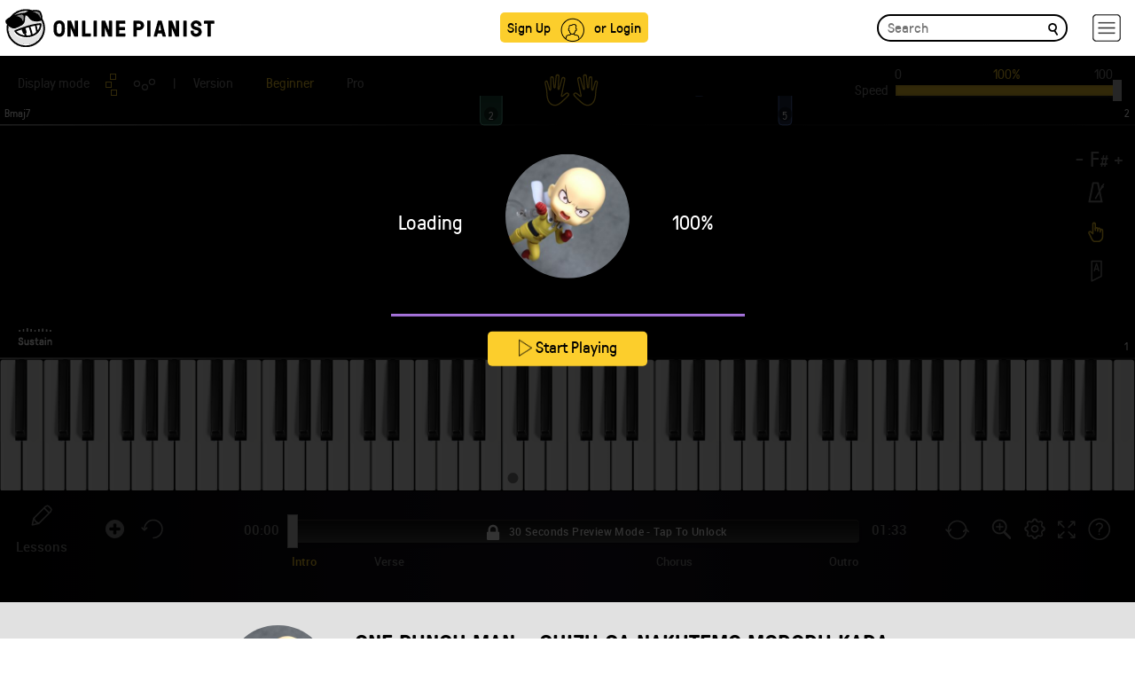

--- FILE ---
content_type: text/html; charset=UTF-8
request_url: https://www.onlinepianist.com/player/api/3689/1
body_size: 1925
content:
{"difficulties":{"default_difficulty":1,"second_difficulty":2},"features_control":[1,1,2,1,1,1,1,1,1,1,1,1,1,1,1,1,1,0],"user_settings":[],"is_premium":0,"fingering":[{"NoteIden":"1;11280;73","Finger":3},{"NoteIden":"1;11760;71","Finger":2},{"NoteIden":"1;13200;68","Finger":1},{"NoteIden":"1;13320;70","Finger":2},{"NoteIden":"1;13440;71","Finger":3},{"NoteIden":"1;14640;73","Finger":4},{"NoteIden":"1;14880;70","Finger":2},{"NoteIden":"1;15120;68","Finger":1},{"NoteIden":"1;15240;70","Finger":2},{"NoteIden":"1;16800;66","Finger":3},{"NoteIden":"1;17040;65","Finger":2},{"NoteIden":"1;17280;63","Finger":1},{"NoteIden":"1;18000;70","Finger":5},{"NoteIden":"1;18120;65","Finger":2},{"NoteIden":"1;18120;68","Finger":4},{"NoteIden":"1;18720;70","Finger":3},{"NoteIden":"1;18960;71","Finger":4},{"NoteIden":"1;19200;73","Finger":5},{"NoteIden":"1;1920;82","Finger":5},{"NoteIden":"1;19680;68","Finger":2},{"NoteIden":"1;19920;71","Finger":4},{"NoteIden":"1;20040;67","Finger":1},{"NoteIden":"1;20040;70","Finger":3},{"NoteIden":"1;20880;68","Finger":3},{"NoteIden":"1;21000;70","Finger":4},{"NoteIden":"1;21120;63","Finger":1},{"NoteIden":"1;21120;71","Finger":5},{"NoteIden":"1;21360;70","Finger":4},{"NoteIden":"1;21480;66","Finger":2},{"NoteIden":"1;2160;75","Finger":1},{"NoteIden":"1;23040;65","Finger":1},{"NoteIden":"1;23040;70","Finger":4},{"NoteIden":"1;23280;68","Finger":3},{"NoteIden":"1;24000;70","Finger":1},{"NoteIden":"1;24000;77","Finger":3},{"NoteIden":"1;2400;78","Finger":3},{"NoteIden":"1;24720;66","Finger":2},{"NoteIden":"1;24840;68","Finger":3},{"NoteIden":"1;24960;63","Finger":1},{"NoteIden":"1;24960;70","Finger":4},{"NoteIden":"1;26400;66","Finger":2},{"NoteIden":"1;2640;82","Finger":5},{"NoteIden":"1;26640;70","Finger":4},{"NoteIden":"1;26880;65","Finger":1},{"NoteIden":"1;26880;70","Finger":4},{"NoteIden":"1;27120;68","Finger":3},{"NoteIden":"1;27600;66","Finger":2},{"NoteIden":"1;28560;65","Finger":2},{"NoteIden":"1;28680;66","Finger":3},{"NoteIden":"1;28800;61","Finger":1},{"NoteIden":"1;28800;68","Finger":4},{"NoteIden":"1;2880;74","Finger":1},{"NoteIden":"1;2880;80","Finger":4},{"NoteIden":"1;29640;62","Finger":1},{"NoteIden":"1;30240;71","Finger":5},{"NoteIden":"1;30480;70","Finger":4},{"NoteIden":"1;30720;68","Finger":3},{"NoteIden":"1;30960;66","Finger":2},{"NoteIden":"1;32400;66","Finger":2},{"NoteIden":"1;32640;73","Finger":5},{"NoteIden":"1;33120;73","Finger":5},{"NoteIden":"1;33360;66","Finger":2},{"NoteIden":"1;33840;65","Finger":1},{"NoteIden":"1;34320;70","Finger":4},{"NoteIden":"1;34560;73","Finger":5},{"NoteIden":"1;35280;66","Finger":2},{"NoteIden":"1;35760;65","Finger":1},{"NoteIden":"1;3600;77","Finger":2},{"NoteIden":"1;36240;66","Finger":2},{"NoteIden":"1;36360;68","Finger":3},{"NoteIden":"1;36480;63","Finger":1},{"NoteIden":"1;36480;70","Finger":4},{"NoteIden":"1;3720;78","Finger":3},{"NoteIden":"1;37440;66","Finger":2},{"NoteIden":"1;37440;69","Finger":4},{"NoteIden":"1;38400;65","Finger":1},{"NoteIden":"1;38400;68","Finger":3},{"NoteIden":"1;3840;80","Finger":4},{"NoteIden":"1;39120;70","Finger":1},{"NoteIden":"1;39360;78","Finger":5},{"NoteIden":"1;40320;66","Finger":1},{"NoteIden":"1;40320;70","Finger":3},{"NoteIden":"1;40320;73","Finger":5},{"NoteIden":"1;4080;73","Finger":1},{"NoteIden":"1;41040;66","Finger":2},{"NoteIden":"1;41280;65","Finger":1},{"NoteIden":"1;41760;75","Finger":5},{"NoteIden":"1;42000;73","Finger":4},{"NoteIden":"1;42480;68","Finger":2},{"NoteIden":"1;43080;66","Finger":1},{"NoteIden":"1;43080;70","Finger":3},{"NoteIden":"1;43920;68","Finger":1},{"NoteIden":"1;44040;70","Finger":2},{"NoteIden":"1;44160;71","Finger":3},{"NoteIden":"1;44880;75","Finger":5},{"NoteIden":"1;45000;74","Finger":4},{"NoteIden":"1;45360;68","Finger":1},{"NoteIden":"1;45600;70","Finger":2},{"NoteIden":"1;45840;71","Finger":3},{"NoteIden":"1;45960;66","Finger":1},{"NoteIden":"1;45960;70","Finger":2},{"NoteIden":"1;46800;70","Finger":1},{"NoteIden":"1;47040;78","Finger":5},{"NoteIden":"1;4800;75","Finger":1},{"NoteIden":"1;4800;78","Finger":3},{"NoteIden":"1;48720;66","Finger":2},{"NoteIden":"1;48960;65","Finger":1},{"NoteIden":"1;49440;75","Finger":5},{"NoteIden":"1;49680;73","Finger":4},{"NoteIden":"1;49920;70","Finger":2},{"NoteIden":"1;49920;74","Finger":5},{"NoteIden":"1;50400;74","Finger":1},{"NoteIden":"1;50400;80","Finger":5},{"NoteIden":"1;50760;75","Finger":2},{"NoteIden":"1;50760;78","Finger":4},{"NoteIden":"1;51600;75","Finger":2},{"NoteIden":"1;51720;77","Finger":3},{"NoteIden":"1;51840;75","Finger":2},{"NoteIden":"1;51840;78","Finger":4},{"NoteIden":"1;52800;73","Finger":1},{"NoteIden":"1;52800;78","Finger":4},{"NoteIden":"1;53040;77","Finger":3},{"NoteIden":"1;53280;75","Finger":2},{"NoteIden":"1;53760;70","Finger":1},{"NoteIden":"1;53760;78","Finger":4},{"NoteIden":"1;5520;75","Finger":1},{"NoteIden":"1;55440;75","Finger":2},{"NoteIden":"1;55560;77","Finger":3},{"NoteIden":"1;55680;78","Finger":4},{"NoteIden":"1;5640;77","Finger":2},{"NoteIden":"1;56640;73","Finger":1},{"NoteIden":"1;56640;78","Finger":4},{"NoteIden":"1;57600;70","Finger":1},{"NoteIden":"1;57600;78","Finger":4},{"NoteIden":"1;5760;78","Finger":3},{"NoteIden":"1;59520;66","Finger":1},{"NoteIden":"1;59520;74","Finger":5},{"NoteIden":"1;60240;62","Finger":1},{"NoteIden":"1;60240;66","Finger":2},{"NoteIden":"1;61440;63","Finger":1},{"NoteIden":"1;61440;66","Finger":2},{"NoteIden":"1;61440;70","Finger":4},{"NoteIden":"1;62400;62","Finger":1},{"NoteIden":"1;62400;66","Finger":2},{"NoteIden":"1;62400;71","Finger":5},{"NoteIden":"1;62640;70","Finger":4},{"NoteIden":"1;62880;68","Finger":3},{"NoteIden":"1;63360;58","Finger":1},{"NoteIden":"1;63360;63","Finger":2},{"NoteIden":"1;63360;66","Finger":4},{"NoteIden":"1;6480;82","Finger":3},{"NoteIden":"1;6600;83","Finger":4},{"NoteIden":"1;7680;78","Finger":1},{"NoteIden":"1;8400;92","Finger":4},{"NoteIden":"1;8640;90","Finger":3},{"NoteIden":"1;9360;70","Finger":1},{"NoteIden":"1;9480;71","Finger":2},{"NoteIden":"1;9600;73","Finger":3},{"NoteIden":"2;11520;54","Finger":5},{"NoteIden":"2;11520;59","Finger":2},{"NoteIden":"2;11520;63","Finger":1},{"NoteIden":"2;13440;49","Finger":5},{"NoteIden":"2;13440;56","Finger":1},{"NoteIden":"2;14400;50","Finger":5},{"NoteIden":"2;14400;58","Finger":1},{"NoteIden":"2;15360;51","Finger":4},{"NoteIden":"2;17280;47","Finger":3},{"NoteIden":"2;18240;49","Finger":2},{"NoteIden":"2;19200;46","Finger":4},{"NoteIden":"2;1920;59","Finger":2},{"NoteIden":"2;20160;51","Finger":1},{"NoteIden":"2;21120;47","Finger":3},{"NoteIden":"2;23040;49","Finger":2},{"NoteIden":"2;24000;50","Finger":1},{"NoteIden":"2;24960;47","Finger":3},{"NoteIden":"2;28800;46","Finger":1},{"NoteIden":"2;2880;62","Finger":1},{"NoteIden":"2;29760;38","Finger":5},{"NoteIden":"2;30720;39","Finger":4},{"NoteIden":"2;31680;37","Finger":5},{"NoteIden":"2;32640;44","Finger":2},{"NoteIden":"2;34560;46","Finger":1},{"NoteIden":"2;36480;47","Finger":1},{"NoteIden":"2;37440;38","Finger":5},{"NoteIden":"2;38400;37","Finger":3},{"NoteIden":"2;3840;49","Finger":5},{"NoteIden":"2;40320;47","Finger":2},{"NoteIden":"2;41280;49","Finger":1},{"NoteIden":"2;42240;46","Finger":2},{"NoteIden":"2;43200;39","Finger":5},{"NoteIden":"2;44160;47","Finger":1},{"NoteIden":"2;47040;37","Finger":5},{"NoteIden":"2;47520;42","Finger":3},{"NoteIden":"2;48000;47","Finger":1},{"NoteIden":"2;4800;60","Finger":1},{"NoteIden":"2;48960;49","Finger":2},{"NoteIden":"2;49920;38","Finger":5},{"NoteIden":"2;51840;47","Finger":2},{"NoteIden":"2;52800;49","Finger":1},{"NoteIden":"2;53760;42","Finger":5},{"NoteIden":"2;55680;47","Finger":2},{"NoteIden":"2;56640;49","Finger":1},{"NoteIden":"2;57600;42","Finger":5},{"NoteIden":"2;5760;47","Finger":5},{"NoteIden":"2;59520;59","Finger":1},{"NoteIden":"2;60240;47","Finger":5},{"NoteIden":"2;61440;44","Finger":4},{"NoteIden":"2;62400;49","Finger":1},{"NoteIden":"2;63360;47","Finger":2},{"NoteIden":"2;6720;49","Finger":3},{"NoteIden":"2;7680;42","Finger":5},{"NoteIden":"2;9600;54","Finger":5},{"NoteIden":"2;9600;58","Finger":3},{"NoteIden":"2;9600;61","Finger":1}],"play_count":0,"error":0}

--- FILE ---
content_type: application/x-javascript
request_url: https://www.onlinepianist.com/player/api/passparams.js?songid=3689
body_size: 848
content:
$(document).ready(function(){passParams("One Punch Man", "Chizu ga Nakutemo Modoru kara" , "3689", "1" , "F#", "https://assets.onlinepianist.com/songs/artists/ios/one_punch_man_bg.jpg",0,0); });